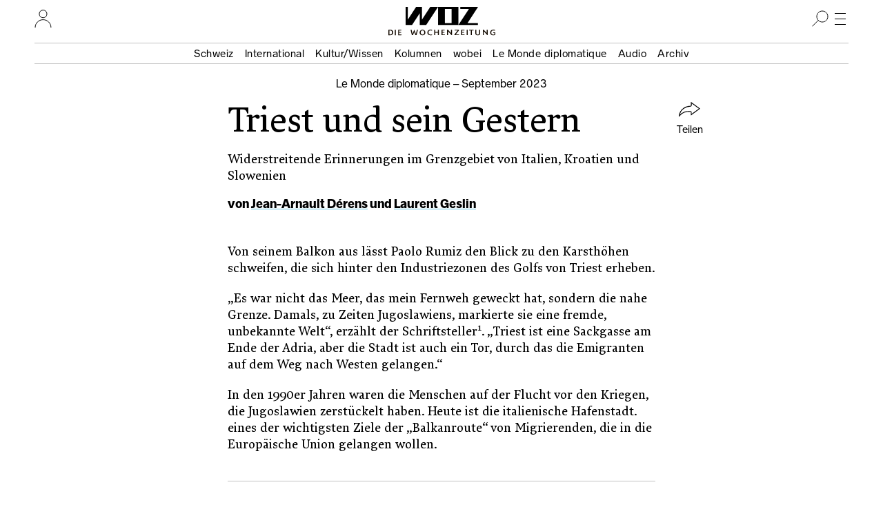

--- FILE ---
content_type: text/html; charset=UTF-8
request_url: https://www.woz.ch/lmd/23-09/triest-und-sein-gestern/!BA4R9ER2N92Z
body_size: 21177
content:
<!DOCTYPE html>
<html lang="de" dir="ltr">
  <head>
    <meta http-equiv="Content-Type" content="text/html; charset=utf-8" />
    <link rel="apple-touch-icon" sizes="57x57"   href="/libraries/drei/assets/icons/favicon/apple-touch-icon-57x57.png?0">
    <link rel="apple-touch-icon" sizes="60x60"   href="/libraries/drei/assets/icons/favicon/apple-touch-icon-60x60.png?0">
    <link rel="apple-touch-icon" sizes="72x72"   href="/libraries/drei/assets/icons/favicon/apple-touch-icon-72x72.png?0">
    <link rel="apple-touch-icon" sizes="76x76"   href="/libraries/drei/assets/icons/favicon/apple-touch-icon-76x76.png?0">
    <link rel="apple-touch-icon" sizes="114x114" href="/libraries/drei/assets/icons/favicon/apple-touch-icon-114x114.png?0">
    <link rel="apple-touch-icon" sizes="120x120" href="/libraries/drei/assets/icons/favicon/apple-touch-icon-120x120.png?0">
    <link rel="apple-touch-icon" sizes="144x144" href="/libraries/drei/assets/icons/favicon/apple-touch-icon-144x144.png?0">
    <link rel="apple-touch-icon" sizes="152x152" href="/libraries/drei/assets/icons/favicon/apple-touch-icon-152x152.png?0">
    <link rel="apple-touch-icon" sizes="180x180" href="/libraries/drei/assets/icons/favicon/apple-touch-icon-180x180.png?0">
    <link rel="icon" sizes="any 196x196" type="image/svg+xml" href="/libraries/drei/assets/icons/favicon/favicon.svg?0">
    <link rel="alternate icon" sizes="16x16 32x32 48x48" type="image/x-icon" href="/libraries/drei/assets/icons/favicon/favicon.ico?0">
    <link rel="icon" sizes="16x16"   type="image/png" href="/libraries/drei/assets/icons/favicon/favicon-16x16.png?0">
    <link rel="icon" sizes="32x32"   type="image/png" href="/libraries/drei/assets/icons/favicon/favicon-32x32.png?0">
    <link rel="icon" sizes="96x96"   type="image/png" href="/libraries/drei/assets/icons/favicon/favicon-96x96.png?0">
    <link rel="icon" sizes="160x160" type="image/png" href="/libraries/drei/assets/icons/favicon/favicon-160x160.png?0">
        <link rel="icon" sizes="196x196" type="image/svg+xml" href="/libraries/drei/assets/icons/favicon/favicon.svg?0">
    <link rel="icon" sizes="196x196" type="image/png" href="/libraries/drei/assets/icons/favicon/favicon-196x196.png?0">
    <meta name="msapplication-TileColor" content="#ffe700">
    <meta name="msapplication-TileImage" content="/libraries/drei/assets/icons/favicon/mstile-144x144.png?0">
    <meta name="msapplication-config"    content="/libraries/drei/assets/browserconfig.xml?0">
    <meta http-equiv="X-UA-Compatible"   content="IE=edge">
    <meta name="MobileOptimized"         content="width" />
    <meta name="HandheldFriendly"        content="true" />
    <meta name="viewport"                content="width=device-width, initial-scale=1.0">
    <meta name="apple-itunes-app"        content="app-id=1057920318" />
    <link rel="manifest" href="/libraries/drei/assets/manifest.json?0" />
    <meta property="article:publisher" content="https://www.facebook.com/DieWochenzeitung" />
<meta property="twitter:site" content="@Wochenzeitung" />
<link rel="dns-prefetch" href="https://analytics.wozhost.ch/" />
<link rel="canonical" href="https://www.woz.ch/lmd/23-09/triest-und-sein-gestern/!BA4R9ER2N92Z" />
<link rel="shortlink" href="https://www.woz.ch/!BA4R9ER2N92Z" />
<meta property="og:title" content="Triest und sein Gestern" />
<meta name="twitter:title" content="Triest und sein Gestern" />
<meta property="og:url" content="https://www.woz.ch/!BA4R9ER2N92Z" />
<meta name="twitter:url" content="https://www.woz.ch/!BA4R9ER2N92Z" />
<meta property="og:type" content="article" />
<meta name="twitter:card" content="summary" />
<meta name="description" content="Widerstreitende Erinnerungen im Grenzgebiet von Italien, Kroatien und Slowenien" />
<meta property="og:description" content="Widerstreitende Erinnerungen im Grenzgebiet von Italien, Kroatien und Slowenien" />
<meta name="twitter:description" content="Widerstreitende Erinnerungen im Grenzgebiet von Italien, Kroatien und Slowenien" />
<meta property="article:published_time" content="2023-09-05T20:10:41+02:00" />
<meta property="article:modified_time" content="2023-12-06T22:33:31+01:00" />

    <title>Triest und sein Gestern | WOZ Die Wochenzeitung</title>
    <link rel="stylesheet" media="all" href="https://www.woz.ch/files/css/css_ftcLIpuym6Csn-EkfiObkPEcGhJTEeBGb4ouS36cdgE.css?delta=0&amp;language=de&amp;theme=drei&amp;include=eJxVykEKgDAMRNELqT2SxHaUgdiUNEKP70JduHt8fjZHKn410YWBc1b2mIqDSTyYFWu2Gqhv3GygP0RhmFP0fzQ58Mqxc3xmjRsDOSnv" />
<link rel="stylesheet" media="all" href="https://www.woz.ch/files/css/css_fxWWB3dL9L7ZpEwE2Ic8Vk0nUU9DQxFF1Jvzvbv5PnM.css?delta=1&amp;language=de&amp;theme=drei&amp;include=eJxVykEKgDAMRNELqT2SxHaUgdiUNEKP70JduHt8fjZHKn410YWBc1b2mIqDSTyYFWu2Gqhv3GygP0RhmFP0fzQ58Mqxc3xmjRsDOSnv" />
<link rel="stylesheet" media="print" href="https://www.woz.ch/files/css/css_bT-X_56WA2Gj4r3_TIHCU3dLqY4F9sygK7dsF4vJe0c.css?delta=2&amp;language=de&amp;theme=drei&amp;include=eJxVykEKgDAMRNELqT2SxHaUgdiUNEKP70JduHt8fjZHKn410YWBc1b2mIqDSTyYFWu2Gqhv3GygP0RhmFP0fzQ58Mqxc3xmjRsDOSnv" />

    
  </head>
  <body>
        <a href="#main-content" class="visually-hidden focusable">Direkt zum Inhalt</a>
    
      <div class="dialog-off-canvas-main-canvas" data-off-canvas-main-canvas>
    

<div class="layout-container">

  




<header class="page-header">
  <div class="page-header__menubar">
    <a href="/" class="page-header__front-link">
      <span data-visually-hidden>WOZ Die Wochenzeitung</span>
      <svg width="105" height="27" viewBox="0 0 105 27" fill="none">
<path d="M35.7043 0L23.6765 18.4481V0H15.1974L3.1695 18.4481V0H0V26.3313H9.34597L20.4799 9.23762V26.3313H29.8259L47.0279 0H35.7043ZM56.9156 2.9257H66.6409V23.3785H56.9156V2.9257ZM47.0279 26.3313H76.5015V0H47.0279V26.3313ZM79.2376 0V2.9257H91.7802L76.5015 26.3313H104.783V23.4056H89.7485L105 0H79.2376Z" fill="currentColor"/>
</svg>
      <img loading="lazy" alt="" height="9" width="155" class="page-header__tagline" data-transition-group="page-header" src="/libraries/drei/dist/web/icons/page-header/logo-sub.svg?0">
    </a>

    <hr class="page-header__ruler">

    

<section class="header-user-region__section">
  <h2 data-visually-hidden>Ihr Profil</h2>
  
<button class="toggle-button" type="button" aria-expanded="false" data-toggle-group="default" data-toggle-target-focus="" data-toggle-visibility="header-user-region__content" data-toggle-overlay="true">
  <span data-visibility-collapsed>
          <span data-visually-hidden>Nutzer:innenmenu öffnen</span>                  <svg width="25" height="26" viewBox="0 0 25 26" fill="none">
<path d="M1 26.0002C1 19.6981 6.12957 14.5898 12.458 14.5898C18.7864 14.5898 23.916 19.6981 23.916 26.0002" stroke="black" stroke-miterlimit="10"/>
<path d="M12.4597 11.7515C15.5314 11.7515 18.0216 9.27166 18.0216 6.21266C18.0216 3.15365 15.5314 0.673828 12.4597 0.673828C9.38787 0.673828 6.89771 3.15365 6.89771 6.21266C6.89771 9.27166 9.38787 11.7515 12.4597 11.7515Z" stroke="black" stroke-miterlimit="10"/>
</svg>

    
        </span>
  <span data-visibility-expanded hidden>
          <span data-visually-hidden>Nutzer:innenmenu schliessen</span>
      <svg width="24" height="24" fill="none" version="1.1" viewBox="0 0 24 24">
 <line x1="4.3" x2="20" y1="4.3" y2="20" stroke="#000" stroke-width="1"/>
 <line x1="4.3" x2="20" y1="20" y2="4.3" stroke="#000" stroke-width="1"/>
</svg>
      </span>
</button>

  <div hidden id="header-user-region__content" class="header-user-region__content">
                    

  <div class="header-user-login">

  <div class="header-user-login__form">
    <h3>Login</h3>
    <div id="block-userlogin" role="form">


      <form class="user-login-form" data-drupal-selector="user-login-form" action="/lmd/23-09/triest-und-sein-gestern/!BA4R9ER2N92Z?destination=/lmd/23-09/triest-und-sein-gestern/%21BA4R9ER2N92Z" method="post" id="user-login-form" accept-charset="UTF-8">
  <div class="control control--type-text js-form-item form-item form-type-textfield js-form-type-textfield form-item-name js-form-item-name">
      <label for="user-login-form--name" class="control__label js-form-required form-required">Profilname</label>
        <input autocorrect="none" autocapitalize="none" spellcheck="false" autocomplete="username" placeholder="Profilname oder E-Mail Adresse" data-drupal-selector="user-login-form-name" type="text" id="user-login-form--name" name="name" value="" size="15" maxlength="60" class="form-text required" required="required" />

        </div>
<div class="control control--type-text js-form-item form-item form-type-password js-form-type-password form-item-pass js-form-item-pass">
      <label for="user-login-form--pass" class="control__label js-form-required form-required">Passwort</label>
        <input autocomplete="current-password" placeholder="Passwort" data-drupal-selector="user-login-form-pass" type="password" id="user-login-form--pass" name="pass" size="15" maxlength="128" class="form-text required" required="required" />

        </div>
<input autocomplete="off" data-drupal-selector="form-pijvlw5u4urruxl9bq1v9ad80ndxtzdjr6h9afuswdq" type="hidden" name="form_build_id" value="form-PijvLw5U4URRUXl9Bq1v9aD80NDxTZdJR6h9aFuswdQ" />
<input data-drupal-selector="edit-user-login-form" type="hidden" name="form_id" value="user_login_form" />
<div data-drupal-selector="user-login-form-actions" class="form-actions js-form-wrapper form-wrapper" id="user-login-form--actions"><button data-drupal-selector="user-login-form-actions-submit" type="submit" id="user-login-form--actions--submit" name="op" value="Anmelden" class="button js-form-submit form-submit">Anmelden</button>
</div>

</form>
<ul><li><a href="/user/password" title="Anweisungen zum Zurücksetzen des Passwortes per E-Mail zusenden." class="request-password-link">Passwort zurücksetzen</a></li></ul>
  </div>
  </div>

  <div class="header-user-login__register">
    <h3>Bereits ein Abo?</h3>
    <a href="/user/abo-login">Profil einrichten</a>
    <a href="/app">App installieren</a>
  </div>

  <div class="header-user-login__subscribe">
    <h3>Neu hier?</h3>
    <a href="/abo/bestellen">Abo bestellen</a>
  </div>

</div>

    
        </div>

</section>

    <section class="header-search-region__section">
  <h2 data-visually-hidden>Suche</h2>

  
<button class="toggle-button" type="button" aria-expanded="false" data-toggle-group="default" data-toggle-target-focus="input[type=&#039;search&#039;]" data-toggle-visibility="header-search-region__content" data-toggle-overlay="true">
  <span data-visibility-collapsed>
          <span data-visually-hidden>Suche öffnen</span>
      <svg width="24" height="24" viewBox="0 0 24 24" fill="none">
<path d="M15 17C19.4183 17 23 13.4183 23 9C23 4.58172 19.4183 1 15 1C10.5817 1 7 4.58172 7 9C7 13.4183 10.5817 17 15 17Z" stroke="black" stroke-miterlimit="10"/>
<line x1="9.35355" y1="14.3536" x2="0.353553" y2="23.3536" stroke="black"/>
</svg>
      </span>
  <span data-visibility-expanded hidden>
          <span data-visually-hidden>Suche schliessen</span>
      <svg width="24" height="24" fill="none" version="1.1" viewBox="0 0 24 24">
 <line x1="4.3" x2="20" y1="4.3" y2="20" stroke="#000" stroke-width="1"/>
 <line x1="4.3" x2="20" y1="20" y2="4.3" stroke="#000" stroke-width="1"/>
</svg>
      </span>
</button>

  <div hidden id="header-search-region__content" class="header-search-region__content">
                    <div class="header-search-form">
  <form method="GET" action="/archiv">
    <label data-visually-hidden for="header-search-form--edit-keys">Suchbegriff</label>
    <input autocorrect="none" autocapitalize="none" spellcheck="false" placeholder="Suchbegriff" type="search" id="header-search-form--edit-keys" name="keys" value="" size="15" maxlength="60" class="form-text required" required="required" aria-required="true">
    <button type="submit" id="header-search-form--edit-submit"><img alt="Suchen" width="24" height="24" loading="lazy" src="/libraries/drei/dist/web/icons/page-header/search.svg"></button>
  </form>
</div>
    
        </div>
</section>

    <section class="header-nav-main-region__section">
  <h2 data-visually-hidden>Hauptmenü</h2>

  
<button class="toggle-button" type="button" aria-expanded="false" data-toggle-group="default" data-toggle-target-focus="" data-toggle-visibility="header-nav-main-region__content" data-toggle-overlay="true">
  <span data-visibility-collapsed>
          <span data-visually-hidden>Hauptmenü öffnen</span>
      <svg width="24" height="24" fill="none" version="1.1" viewBox="0 0 24 24">
 <g stroke="#000">
  <line x1="4" x2="20" y1="4.5" y2="4.5"/>
  <line x1="4" x2="20" y1="12.5" y2="12.5"/>
  <line x1="4" x2="20" y1="20.5" y2="20.5"/>
 </g>
</svg>
      </span>
  <span data-visibility-expanded hidden>
          <span data-visually-hidden>Hauptmenü schliessen</span>
      <svg width="24" height="24" fill="none" version="1.1" viewBox="0 0 24 24">
 <line x1="4.3" x2="20" y1="4.3" y2="20" stroke="#000" stroke-width="1"/>
 <line x1="4.3" x2="20" y1="20" y2="4.3" stroke="#000" stroke-width="1"/>
</svg>
      </span>
</button>

  <div hidden id="header-nav-main-region__content" class="header-nav-main-region__content">
                    

<nav class="header-nav-main">
  <div class="header-nav-main__editorial-content">
    <h3 data-visually-hidden>Inhalt</h3>
        

<div class="header-current-cell">
  <a href="/2604">
    <figure class="header-current-cell__packshot--overlay-wobei">
        <img loading="lazy" src="/files/styles/320w/public/cover/2026/woz_26_04_packshot_hires.jpg?itok=QkIw-7Uz" width="320" height="477" alt="" />


        <img loading="lazy" src="/files/styles/320w/public/cover/2026/wobei_nr1_2026_packshot_hires.jpg?itok=a8Oeth_j" width="320" height="427" alt="" />


    </figure>
    <strong data-full-inline>Aktuelle Ausgabe</strong>
    <span data-full-inline><time datetime="2026-01-22T12:00:00Z">22. Januar 2026</time>
</span>
  </a>
</div>


  
        

              <ul>
              <li>
                <a href="/t/schweiz" data-drupal-link-system-path="taxonomy/term/104">Schweiz</a></li>
          <li>
                <a href="/t/international" data-drupal-link-system-path="taxonomy/term/105">International</a></li>
          <li>
                <a href="/t/kultur-wissen" data-drupal-link-system-path="taxonomy/term/106">Kultur/Wissen</a></li>
          <li>
                <a href="/kolumnen" data-drupal-link-system-path="kolumnen">Kolumnen</a></li>
          <li>
                <a href="/wobei/index" data-drupal-link-system-path="wobei/index">wobei</a></li>
          <li>
                <a href="/lmd" data-drupal-link-system-path="lmd">Le Monde diplomatique</a></li>
          <li>
                <a href="/audio" data-drupal-link-system-path="node/91209">Audio</a></li>
          <li>
                <a href="/archiv" data-drupal-link-system-path="archiv">Archiv</a></li>
        </ul>
  




    </div>

  <div class="header-nav-main__info">
    <h3 data-visually-hidden>Infos und Dienstleistungen</h3>
        

              <ul>
              <li>
                <a href="/info/woz" data-drupal-link-system-path="node/16385">Über uns</a></li>
          <li>
                <a href="/veranstaltungen" data-drupal-link-system-path="veranstaltungen">Veranstaltungen</a></li>
          <li>
                <a href="/unterwegs" data-drupal-link-system-path="unterwegs">WOZunterwegs</a></li>
          <li>
                <a href="/inserate" data-drupal-link-system-path="node/16393">Inserieren</a></li>
          <li>
                <a href="/abo/bestellen" data-drupal-link-system-path="store/2">Abonnieren</a></li>
          <li>
                <a href="/abo/service" data-drupal-link-system-path="abo/service">Aboservice</a></li>
          <li>
                <a href="/markt" data-drupal-link-system-path="markt">WOZ Markt</a></li>
          <li>
                <a href="/shop" data-drupal-link-system-path="store/1">Shop</a></li>
          <li>
                <a href="https://www.prowoz.ch/" target="_blank">ProWOZ</a></li>
          <li>
                <a href="/info/kontakt" data-drupal-link-system-path="info/kontakt">Kontakt</a></li>
        </ul>
  



    </div>

  <div class="header-nav-main__varia">
    <div class="header-nav-main__subscribe">
      <ul>
        <li>
          <a href="/abo/bestellen">Die WOZ abonnieren</a>
        </li>
      </ul>
    </div>

    <div class="header-nav-main__app">
      <ul>
        <li>
          <a href="/app"><svg width="50" height="50" version="1.1" viewBox="0 0 50 50">
 <rect width="50" height="50" rx="8" ry="8" fill="#ffe700"/>
 <path d="m35.4534 17-8.90496 13.7254v-13.7254h-6.28971l-8.905 13.7254v-13.7254h-2.35375v19.6097h6.94356l8.25109-12.7273v12.7273h6.94356l12.7234-19.6097z" fill="#fff"/>
 <path d="m33.4534 14-8.90496 13.7254v-13.7254h-6.28971l-8.905 13.7254v-13.7254h-2.35375v19.6097h6.94356l8.25109-12.7273v12.7273h6.94356l12.7234-19.6097z"/>
</svg><span>Die WOZ in der App lesen</span></a>
        </li>
      </ul>
    </div>

    <div class="header-nav-main__social">
      <h3 data-visually-hidden>Soziale Medien</h3>
      <ul>
        <li>
          <a rel="nofollow noreferrer" href="https://troet.cafe/@woz" title="WOZ im Fediverse">
            <span data-visually-hidden>Fediverse</span>
            <svg width="25" height="25" viewbox="0 0 25 25"><use xlink:href="#mastodon"/></svg>
          </a>
        </li>
        <li>
          <a rel="nofollow noreferrer" href="https://www.facebook.com/DieWochenzeitung" title="WOZ bei Facebook">
            <span data-visually-hidden>Facebook</span>
            <svg width="25" height="25" viewbox="0 0 25 25"><use xlink:href="#facebook"/></svg>
          </a>
        </li>
        <li>
          <a rel="nofollow noreferrer" href="https://bsky.app/profile/woz.ch" title="WOZ bei Bluesky">
            <span data-visually-hidden>Bluesky</span>
            <svg width="25" height="25" viewbox="0 0 25 25"><use xlink:href="#bluesky"/></svg>
          </a>
        </li>
        <li>
          <a rel="nofollow noreferrer" href="https://www.instagram.com/woz_die_wochenzeitung/" title="WOZ bei Instagram">
            <span data-visually-hidden>Instagram</span>
            <svg width="25" height="25" viewbox="0 0 25 25"><use xlink:href="#instagram"/></svg>
          </a>
        </li>
      </ul>
    </div>
  </div>
</nav>

    
        </div>
</section>

    <div class="page-header__topics" data-transition-group="page-header">
    <section class="nav-topic" role="navigation" aria-labelledby="site-header__nav-topic__label">
  <h2 id="site-header__nav-topic__label" data-visually-hidden>Themen Menu</h2>
                  


              <ul>
              <li>
                <a href="/t/schweiz" data-drupal-link-system-path="taxonomy/term/104">Schweiz</a></li>
          <li>
                <a href="/t/international" data-drupal-link-system-path="taxonomy/term/105">International</a></li>
          <li>
                <a href="/t/kultur-wissen" data-drupal-link-system-path="taxonomy/term/106">Kultur/Wissen</a></li>
          <li>
                <a href="/kolumnen" data-drupal-link-system-path="kolumnen">Kolumnen</a></li>
          <li>
                <a href="/wobei/index" data-drupal-link-system-path="wobei/index">wobei</a></li>
          <li>
                <a href="/lmd" data-drupal-link-system-path="lmd">Le Monde diplomatique</a></li>
          <li>
                <a href="/audio" data-drupal-link-system-path="node/91209">Audio</a></li>
          <li>
                <a href="/archiv" data-drupal-link-system-path="archiv">Archiv</a></li>
        </ul>
  





    
      </section>
    </div>
  </div>

    <div class="page-header__share" id="sharing-widget-container"></div>
</header>
<div class="page-header-spacer"></div>

  

  <main role="main">
    <a id="main-content" tabindex="-1"></a>          
<div data-drupal-messages-fallback class="hidden"></div>






<article class="article-copytext article-content article--full article--brand-lmd article--type-regular" data-lift-set-container>
  
    <header class="article-header article-header--type-regular article-header--brand-lmd">      <h1 class="article-header__title article-header__style-title">Triest und sein Gestern</h1>
  <p class="article-header__date">        

<a class="article-header-date" href="/lmd/23-09">    Le Monde diplomatique – <time datetime="2023-09-07T12:00:00Z">September 2023</time>

  </a>      </p>

      <p class="article-header__subhead">Widerstreitende Erinnerungen im Grenzgebiet von Italien, Kroatien und Slowenien</p>
  
      <p class="article-header__byline">        von <a href="/p/jean-arnault-derens" rel="author" hreflang="de">Jean-Arnault Dérens</a> und <a href="/p/laurent-geslin" rel="author" hreflang="de">Laurent Geslin</a>
      </p>
  
  
    
  <section class="article-header__share" aria-hidden="true">
            
<button class="button button--with-icon sharing-widget__share-button" type="button" hidden>
  <svg width="32" height="22" fill="none" version="1.1" viewBox="0 0 32 22" aria-hidden="true">
 <path d="m18 0.93 12 8.8-12 8.8v-3.4c0-0.39-0.11-0.77-0.37-1-0.26-0.26-0.58-0.4-1-0.4-6.5 0.13-11 0.55-16 6.5 1.2-10 9.9-14 16-14 0.43 0 0.79-0.11 1.1-0.4 0.29-0.29 0.34-0.69 0.34-1.1z" stroke="currentColor"/>
</svg>
  Teilen
</button>
        </section>
</header>

  
      




<p>Von seinem Balkon aus lässt Paolo Rumiz den Blick zu den Karsthöhen schweifen, die sich hinter den Industriezonen des Golfs von Triest erheben.</p>

<p>„Es war nicht das Meer, das mein Fernweh geweckt hat, sondern die nahe Grenze. Damals, zu Zeiten Jugoslawiens, markierte sie eine fremde, unbekannte Welt“, erzählt der Schriftsteller<sup>1</sup>. „Triest ist eine Sackgasse am Ende der Adria, aber die Stadt ist auch ein Tor, durch das die Emigranten auf dem Weg nach Westen gelangen.“</p>

<p>In den 1990er Jahren waren die Menschen auf der Flucht vor den Kriegen, die Jugoslawien zerstückelt haben. Heute ist die italienische Hafenstadt. eines der wichtigsten Ziele der „Balkanroute“ von Migrierenden, die in die Europäische Union gelangen wollen.</p>



<section class="content-fragment-map content-fragment-map--text">
  <h2>
        Historische Entwicklung von Triest
    </h2>

      <figure class="figure-size--text">
      <picture>
                  <source srcset="/files/styles/640w/public/text/2023/lmd_sept23_karte_triest.jpg?itok=uh03gSNt 640w, /files/styles/1280w/public/text/2023/lmd_sept23_karte_triest.jpg?itok=Mz1pAbGm 1280w" media="(min-width: 481px)" type="image/jpeg" sizes="(min-width: 40rem) 40rem, 100vw" width="640" height="213">
                  <img loading="eager" width="960" height="320" src="https://www.woz.ch/files/styles/960w/public/text/2023/lmd_sept23_karte_triest.jpg?itok=gOh3rG9O" alt="4 Karten: Historische Entwicklung von Triest">
  </picture>

<figcaption>
          <span class="figcaption__caption">(<a href="/files/text/2023/lmd_sept23_karte_triest.jpg">grosse Ansicht der Karten</a>)</span>
          </figcaption></figure>

  </section>



<p>„Wir sind es gewohnt, Menschen aufzunehmen“, versichert Gianfranco Schiavone, Präsident des 1993 gegründeten Hilfswerks Consorzio Italiano di Solidarietà (ICS), das Geflüchtete unterstützt. Ihre Zahl hat sich in den letzten Monaten verdoppelt: „2022 waren es 15 000, vor allem aus Afghanistan. Solche Situationen haben wir schon bewältigt, aber jetzt hat die Regierung von Giorgia Meloni einen Migrations-Notstand ausgerufen – und zugleich die Plätze in den Aufnahmezentren reduziert. Dieser Notstand ist selbst gemacht.“</p>

<p>Im Park der Piazza Libertà gegenüber dem Bahnhof stehen jeden Abend Freiwillige bereit, um die Neuankömmlinge in Empfang zu nehmen. „Heutzutage kommt man schnell über den Balkan, wenn man die 10 000 Dollar bezahlt, die die Schlepper für die Route zwischen der Türkei und Italien verlangen“, sagt Davide Pittoni, der ein Aufnahmezentrum des ICS leitet.</p>

<p>In Triest ist die Grenze immer präsent. Die Straßen in die Karst-Hochebene über der Stadt führen zu den Grenzübergängen von Pesek oder Fernetti/Fernetiči nach Slowenien. Slowenien ist seit 2004 EU-Mitglied und wurde 2007 in den Schengenraum aufgenommen. Seitdem sind die Grenzen offen – aber nicht für alle.</p>

<p>In Pesek hat die italienische Polizei lange Zeit Migranten nach Slowenien zurückgedrängt; sie berief sich dabei auf ein 1996 vereinbartes Rücknahmeabkommen mit Ljubljana. Diese Praxis steht jedoch im Widerspruch zum EU-Asylrecht. Das wurde dem italienischen Staat von seiner eigenen Justiz bescheinigt, die 2021 die Pushbacks mit der Begründung stoppte, diese hätten weitere Rückweisungen bis nach Bosnien-Herzegowina zur Folge. Die Regierung in Rom hat seitdem die Pushbacks „trotz ihrer markigen Sprüche“ eingestellt, freut sich Schiavone, auch weil Slowenien das nicht mehr wolle.</p>

<p>Am Grenzübergang Pesek blicken wir auf leere Parkplätze und verlassene Gebäude. Ganz in der Nähe liegt eine sehr umstrittene Gedenkstätte, die Foiba (Karsthöhle) von Basovizza. Hier hatte am 10. Februar 2019, bei der offiziellen Feier zum „Giorno del Ricordo“ (Tag der Erinnerung), Antonio Tajani, der damalige Präsident des Europaparlaments, einen skandalösen Auftritt.</p>

<p>„Es lebe das italienische Istrien, es lebe das italienische Dalmatien!“, rief der Mann von Berlusconis Forza Italia und löste damit eine Welle der Empörung in Slowenien und Kroatien aus.<sup>2</sup> Heute dient Tajani als Außenminister der Ministerpräsidentin Giorgia Meloni von der faschistischen Partei Fratelli d’Italia und plädiert für eine Partnerschaft mit Ljubljana und Zagreb – zum besseren Schutz der EU-Außengrenzen.</p>

<h4>Gedenken an die Opfer jugoslawischer Partisanen</h4>

<p>Der „Giorno del Ricordo“ wird seit 2004 begangen, zum Gedenken an die Opfer jugoslawischer Partisanen, die italienische Faschisten oder solche, die sie dafür hielten, in die Tiefe der Karsthöhlen (Foibe) gestürzt haben. Zugleich gedenkt man der Italienerinnen und Italiener, die nach 1945 aus Jugoslawien vertrieben wurden. Das geht auf einen einstimmig verabschiedeten Gesetzentwurf zurück, den die Demokratische Partei (PD), also die italienischen Postkommunisten, eingebracht hatte.</p>

<p>„Die Idee war, die Erinnerung nicht den Rechten zu überlassen“, erklärt Dusan Kalc von der nationalen Vereinigung der italienischen Partisanen (ANPI) in der Provinz Triest, „deshalb erwähnt das Gesetz ausdrücklich alle Gewaltopfer an der Ostgrenze; doch man spricht nur von den italienischen.“</p>

<p>Die Massaker in den Foibe werden inzwischen landesweit heftig diskutiert. In den letzten Jahren wurden Straßen oder Plätze in über 100 italienischen Städten nach Norma Cossetto benannt. Die junge Frau aus dem Dorf Visinada/Vižinada (heute Kroatien) wurde im Herbst 1943 vergewaltigt und in eine Karsthöhle geworfen. Solche Gräueltaten geschahen in ganz Istrien nach der italienischen Kapitulation, wobei die Rache für die jahrzehntelange Unterdrückung der slawischen Bevölkerung nicht nur Leute traf, die das faschistische Regime unterstützt hatten. Das Schicksal Cossettos wurde für den italienischen Staatssender RAI verfilmt; im Piemont steht es auf dem Lehrplan der Schulen.</p>

<p>Für die italienische Rechte ist die Ostgrenze seit langem ein Riesenthema. Im Ersten Weltkrieg schloss sich Italien der Entente an, um sich die Provinzen Trient, Gorizia und Triest zu holen – und dazu Istrien und die dalmatische Küste samt den vorgelagerten Inseln. Die lange von Venedig beherrschten Gebiete gehörten seit 1815 zur Habsburger Monarchie. Von Juni 1915 bis September 1917 war das Tal des Isonzo/Soča Schauplatz von zwölf Schlachten – das italienische Verdun.</p>

<p>Im Vertrag von St. Germain wurde Italien zwar die Stadt Triest und Istrien zugesprochen, nicht aber das ebenfalls beanspruchte Dalmatien, das die Siegermächte größtenteils dem 1918 geschaffenen Königreich der Serben, Slowenen und Kroaten zuschlugen. Die Enttäuschung der Veteranen und die Legende vom „gestohlenen Sieg“ nutzte später ein ehemaliger Sozialist, der im Krieg ins nationalistische Lager gewechselt war: Benito Mussolini.</p>

<p>„Wir sind eine <em>Krajina</em>, eine der blutigen Grenzregionen Europas“, sagt der Historiker Raoul Pupo, früher Vorsitzender der Democrazia Cristiana von Triest. Als Kenner der regionalen Geschichte hält er fest, dass in der Diskussion um die Foibe viele falsche Informationen umlaufen: „Es lassen sich keine genauen Opferzahlen ermitteln. Man weiß, dass am Ende des Zweiten Weltkriegs mehrere tausend Personen exekutiert wurden: faschistische Beamte, Polizisten, Mitglieder des Justizapparats. Manche wurden erschossen oder starben in Gefangenenlagern, aber wir sind weit entfernt von einem ‚Genozid‘, von dem manche sprechen.“ Niemand weiß, wie viele Leichen in der Foiba von Basovizza liegen: Die Höhle wurde nie geräumt und stattdessen mit einem Betondeckel verschlossen.</p>

<p>Nach 1945 erhob auch Jugoslawien Ansprüche auf Triest, so dass es schließlich zu einer Sonderregelung kam. Der Pariser Friedensvertrag von 1947 sah eine provisorische UN-Verwaltung für das sogenannte „Freie Territorium Triest“ vor, das 1954 mit dem Londoner Abkommen zwischen Italien (Zone A) und der Sozialistischen Förderativen Volksrepublik Jugoslawien (Zone B) aufgeteilt wurde <em>(siehe Karte).</em> Diese Demarkationslinie wurde 1975 im Vertrag von Osimo als internationale Grenze anerkannt.</p>

<p>„In unserer Region war jeder Opfer und Henker zugleich“, sagt Pupo. Für ihn sind die ethnischen Vertreibungen weit folgenreicher als die Foibe-Massaker. Auch Pupos Ehefrau ist mit ihrer Familie aus Istrien nach Italien geflohen.</p>

<h4>Rote Dörfer, weiße Dörfer</h4>

<p>Damals haben 200 000 bis 300 000 Italienerinnen und Italiener Jugoslawien verlassen, ein Großteil nach der Aufteilung von 1954. „Viele Exilierte blieben in der Region Friaul-Julisch Venetien. Manche stiegen in die Oberschicht auf, und alle wählten Mitte- oder Rechts-Parteien, weil sie gegen den Kommunismus waren.“</p>

<p>Mit der Zeit wurde die italienisch-slowenische Grenze durchlässiger. Aus Italien fuhr man wegen der billigen Zigaretten und alkoholischen Getränke oder zum Tanken hinüber, aus Jugoslawien, um westliche Konsumgüter wie Jeans zu kaufen, wovon die lokale Wirtschaft von Triest profitierte.</p>

<p>Die Senatorin Tatjana Rojc sitzt seit 2022 für die slowenische Minderheit im italienischen Parlament. Damit repräsentiert sie etwa 100 000 Menschen – genaue Zahlen gibt es nicht, weil die Minderheit einen Zensus nach ethnischen Kriterien ablehnt. „Das hätte keinen Sinn“, meint Rojc, „denn die Nachwirkungen des Faschismus sind immer noch zu spüren. Viele Familiennamen wurden zwangsitalianisiert.“ Die Minderheit wurde lange brutal unterdrückt, weil man sie kommunistischer Sympathien verdächtigte.</p>

<p>„Die Provinzen Triest und Gorizia haben unsere kulturellen und sprachlichen Rechte anerkannt, aber Udine nicht“, berichtet die Senatorin. Dafür stand das Friaul unter spezieller Aufsicht der Geheimorganisation Gladio. Diese vom italienischen Geheimdienst und der CIA geschaffene Truppe sollte im Fall einer „kommunistischen Machtergreifung“ aktiviert werden. Gladio soll in den 1970er Jahren eine „Strategie der Spannung“ betrieben haben, wobei ihr angeblich alle Mittel recht waren, bis hin zum Mord,</p>

<p>Tatjana Rojc wurde auf der Liste der PD in den Senat gewählt. Sie stammt aus einer Familie „weißer“, das heißt katholischer Slowenen, die sich über Kirche und christdemokratische Partei leichter in die italienische Gesellschaft integrieren konnten. Die meisten Slowenischstämmigen sind jedoch nach wie vor kulturelle „Rote“.</p>

<p>Auf der Hochebene oberhalb von Triest liegt Trebiciano/Trebče, die Hochburg der Slowenischstämmigen. Im Dorfzentrum erinnert eine Steinstele mit rotem Stern an die 104 Kriegstoten, viele von ihnen jugoslawische Partisaninnen und Partisanen. „Wir waren die Ersten, die ihnen schon 1947 ein Denkmal errichtet haben“, sagt Mauro Kralj stolz, der Rojc und die PD gewählt hat.</p>

<p>Bei den Feierlichkeiten zur Befreiung Italiens am 25. April,<sup>4</sup> sechs Monate nach Melonis Amtsantritt, war die Atmosphäre gespannt. Senatspräsident Ignazio La Russa, der in seiner Karriere diversen rechtsextremen Parteien von der faschistischen MSI (Movimento Sociale Italiano) bis zu Melonis Fratelli d’Italia angehört hat, provozierte mit der Aussage, der Antifaschismus stehe nicht in der Verfassung,<sup>5</sup> was wörtlich genommen zwar stimmt, aber trotzdem eine infame Behauptung ist.</p>

<p>In Triest wurde ein großes Polizeiaufgebot bereitgestellt, um die Zeremonie gegenüber einer anarchistischen Demo abzuschirmen. „Die Rechte will jeden Bezug zum Antifaschismus ausradieren, um die Erinnerungen zu befrieden“, klagt Dusan Kalc vom linken Veteranenverband Anpi, den wir in Begleitung des lokalen Anpi-Vorsitzenden Fabio Vallone treffen. „Die Befriedung hat ja schon mit dem Amnestiegesetz für faschistische Verbrechen begonnen, dem der KP-Parteichef Togliatti 1948 zugestimmt hat“, sagt Kalc. Auch Vallone meint, es sei ein Fehler der Linken gewesen, von gemeinsamen Erinnerungen zu sprechen.</p>

<p>Dusan Kalc verweist darauf, dass es in Italien keine Nürnberger Prozesse und keine Entfaschifizierung gegeben hat: „Im Gegenteil, nach dem Krieg haben die herrschenden Parteien ehemalige Faschisten kooptiert, um der Kommunistischen Partei Paroli zu bieten.“ Auf slowenischer Seite wurde ebenfalls lange geschwiegen.</p>

<p>2021 brach die Ethnologin Katja Hrobat-Virloget das Tabu und schrieb das erste Buch zum italienischen „Exodus“ nach dem Zweiten Weltkrieg.<sup>6</sup> Sie berichtet, dass die meisten Slowenen die Italiener, die Jugoslawien nach dem Krieg verließen, als Faschisten oder als von Italien gesandte Beamte ansahen: „Damit war der Fall für sie erledigt.“ Aber dieselben Leute galten bei ihrer Ankunft in Italien ebenfalls als Faschisten: „In manchen ‚roten‘ Dörfern ließ man sie nicht aus dem Zug steigen.“</p>

<p>Unter den Geflüchteten waren aber auch Kroaten und Slowenen, erzählt Hrobat-Virloget. „Und viele Menschen gemischter, unklarer Herkunft, die von einem besseren Leben im Westen träumten.“ Deren Ausreise haben die jugoslawischen Behörden mal erlaubt, mal verweigert. „Familien wurden auseinandergerissen, eine bleierne Decke senkte sich über die Zurückgebliebenen. Als die ersten Zeitzeugen bereit waren, ihre Geschichte zu erzählen, endeten die Gespräche oft in Tränen.“</p>

<p>Stefano Lusa stammt aus einer der letzten italienischen Familien in Slowenien. Der Journalist ist Programmleiter bei Radio Capodistria – der italienische Name von Koper, der wichtigsten Hafenstadt des Landes. „Wir haben auch italienischsprachiges Fernsehen; für ein Publikum von kaum 2000 Menschen vielleicht ungewöhnlich, aber der Sender war zu jugoslawischen Zeiten ein Propagandainstrument.“</p>

<p>Der Sender erreichte den gesamten Norden Italiens, und das in Farbe, noch vor der RAI. „Zudem brachte er recht gewagte Filme“, sagt Lusa grinsend, „deshalb war er ziemlich populär.“ Heute soll die Existenz dieser Medien demonstrieren, dass Slowenien die Rechte der italienischen Minderheit respektiert.“</p>

<p>Seit der Unabhängigkeit 1991 sind die „Verbrechen der Kommunisten und Partisanen“ ein Lieblingsthema der slowenischen Rechten. Als der ultrarechte Ministerpräsident Janez Janša im April 2022 abgewählt wurde, unterzeichnete er auf den letzten Drücker noch ein Dekret, das den 17. Mai als Gedenktag an die „kommunistischen Verbrechen“ einführen sollte. Die neue Mitte-Links-Regierung von Robert Golob hob das Dekret wieder auf – worauf sich die Rechten empörten.</p>

<p>Damit ist der Streit um die Erinnerung erneut aufgeflammt. „Die Diskussionen drehen sich vor allem um die Rolle der ‚Domobranci‘, der slowenischen Nazikollaborateure; dagegen wird das Schicksal der Italiener fast nie thematisiert“, erläutert die Historikerin Nevenka Troha. Sie war eine der Ersten, die über dieses Thema forschte. Bis zur Auflösung Jugoslawiens waren die Archive verschlossen. Bei der „italienischen Frage“ gab es laut Troja ein stillschweigendes Übereinkommen zwischen der Linken, die das kulturelle Erbe Jugoslawiens pflege, und der Rechten, die frühere Kollaborateure im Namen des slowenischen Patriotismus reinwaschen wolle.</p>

<p>In Kroatien ist es ähnlich. Im äußersten Nordwesten Istriens liegt auf einer Bergkuppe das Städtchen Buje. Die Halbinsel, die für ihre alten Städte und Gastronomie bekannt ist, zieht viele Touristen an. Doch um diesen Ort, dessen alte Häuser teilweise verfallen, machen sie offenbar einen Bogen. „Nach dem Zweiten Weltkrieg ist die Hälfte der Einwohner ausgewandert, ihre Eigentumstitel sind oft gar nicht mehr im Kataster verzeichnet“, sagt Corrado Dussich, der italienische Vizebürgermeister. „Die Leute hier waren Bauern, weder besonders faschistisch noch besonders kommunistisch. Viele wurden aus ihren Häusern vertrieben, andere getötet. Ein Kaffeehausbesitzer wurde von den Partisanen entführt, weil seine Tochter mit einem italienischen Soldaten durchgebrannt war. Kein Mensch hat ihn je wiedergesehen. Später kamen Arbeiterfamilien aus ganz Jugoslawien, die wohnten in den Vierteln, die um die Fabriken herum entstanden.“</p>

<p>Das Denkmal für die Partisanen steht bis heute auf dem Dorfplatz. Die Statuen des alten Jugoslawien wurden in Kroatien oft niedergerissen, aber in Istrien, wo auch noch viele Straßen und Plätze nach Tito benannt sind, blieben die meisten erhalten. „Keiner wagt, diese Denkmäler zu beseitigen, aus Angst, alte Wunden aufzureißen“, meint die Dichterin Loredana Boljun, die in den 1990er Jahren auch Vizepräsidentin der Region Istrien war. Da es über die Darstellung der Vergangenheit keinen Konsens gebe, sei die Erinnerung an die Partisanen „unsere einzige gemeinsame Basis“.</p>

<p>Seit Kroatien 1991 unabhängig wurde, hat Istrien eine eigenständige politische Entwicklung genommen. Für den kroatischen Nationalismus, der in Zagreb gepredigt wurde, blieben die Leute unempfänglich. Deshalb dominiert hier die Istrische Demokratische Versammlung (IDS/DDI), eine Mitte-links-Partei, die seit drei Jahrzehnten an der Macht ist und an der kroatisch-italienischen Zweisprachigkeit festhält.</p>

<p>Istrien gehörte bis 1918 zu Österreich-Ungarn, dann zu Italien, später zu Jugoslawien, heute gehört der kleinere Teil zu Slowenien, der größere zu Kroatien. Die Geschicke der Halbinsel waren stets durch labyrinthische Grenzziehungen beeinflusst. „Zu Zeiten von Jugoslawien war es relativ einfach, nach Italien zu kommen, aber nach der Auflösung der Föderativen Volksrepublik wurde alles sehr kompliziert, bis dann Kroatien und Slowenien der Europäischen Union beitraten“, erzählt Marianna Jelicich Buić, die in der Küstenstadt Umag Italienisch unterrichtet. Die vielen Grenzen sind Teil der istrischen Identität. Und obwohl Nationalisten jeglicher Herkunft ihre Narrative auf die Region projizieren, der Alltag steht eher im Zeichen von Austausch und Vielsprachigkeit.</p>

<h4>Vielsprachigkeit und ein unverwechselbarer Dialekt</h4>

<p>Ihre eigene Generation ist von den Spätfolgen der Vergangenheit nicht so betroffen, meint Jelicich Buić. Daher kann sie sich gleichzeitig zu ihrer „Jugo-Nostalgie“ und ihrem istrischen Lokalpatriotismus bekennen, den sie vor allem mit dem unverwechselbaren istrovenetischen Dialekt verbindet: „Das ist die Sprache, die man hier in Istrien immer gesprochen hat. Italienisch und Kroatisch wurden uns im 20. Jahrhundert verordnet“, meint die 40-jährige Lehrerin, die das Istrovenetische Festival gegründet hat.</p>

<p>Als wir stehen bleiben, um den Inhaber eines Cafés zu begrüßen, klärt sie uns anschließend auf: „Er ist Kosovo-Albaner, aber sogar er spricht Istrovenetisch, weil er sich in unsere Gemeinde integriert hat!“</p>

<p>Während viele Italienerinnen und Italiener nach 1945 die spätere Zone&nbsp;B verließen, fuhren andere in die Gegenrichtung, um am „Aufbau des Sozialismus“ mitzuwirken.</p>

<p>Giacomo Scotti gehört zu den letzten Überlebenden dieses „Gegen-Exodus“. Er wurde 1928 in der Region Neapel geboren. Nach der Landung der Alliierten in Sizilien 1943 reiste er als ziviler Mitarbeiter der britisch-amerikanischen Truppen durch ganz Italien bis nach Triest. Dort ging er heimlich über die Grenze nach Jugoslawien.</p>

<p>„Viele Italiener haben sich am Wiederaufbau beteiligt, aber manche sind schnell zurückgekehrt. Fürchterliche Lebensbedingungen, alle hatten Hunger. Andere bekamen 1948 ernsthafte Probleme nach dem Bruch zwischen Tito und Stalin, manche landeten auf der Gefängnisinsel Goli Otok.“ Der ehemalige Journalist war der Erste, der öffentlich an das Schicksal dieser Unglücklichen erinnerte, als Goli Otok in Jugoslawien noch ein heißes Eisen war.</p>

<p>„Gorizia, du bist verflucht“, heißt es in einem berühmten Antikriegslied. In der Stadt, die etwa 20 Kilometer nördlich vom Golf von Triest an den Ufern des Isonzo liegt, entschied sich das Schicksal der Region. Im Ersten Weltkrieg, als Italien der Doppelmonarchie die „unerlösten Gebiete“ entreißen wollte, war das damals habsburgische Görz schwer umkämpft. Die zentrale Basilika Monte Santo wurde in Schutt und Asche gelegt.</p>

<p>1918 fiel Gorizia an Italien, aber 1945 wäre es fast Jugoslawien zugeschlagen worden. Schließlich wurde am 16. September 1947 eine Grenze mitten durch die Stadt gezogen; der Stacheldraht lief quer über die Piazza Transalpina. Heute gehört ein Teil zu Italien, ein Teil zu Slowenien.</p>

<p>Auf der jugoslawischen Seite errichteten Freiwilligenbrigaden ab 1948 die Stadt Nova Gorica, die Pläne stammten von dem slowenischen Le-Corbusier-Schüler Edvard Ravnikar. „Tito wollte Nova Gorica zum Schaufenster des Sozialismus machen, mit grenzüberschreitender Ausstrahlung“, erzählt Stojan Pelko, der die slowenischen Planungen für die Kulturhauptstadt Europa 2025 leitet – die ein gemeinsames Projekt sein wird.</p>

<p>Die frühere Piazza Transalpina heißt jetzt Europa-Platz und soll das Symbol der Versöhnung zwischen den beiden Städten sein. „Schon seit einem Jahrzehnt gibt es eine Kooperation bei öffentlichen Dienstleistungen wie dem Nahverkehr“, sag Pelko. „Wie eng die Menschen auf beiden Seiten verbunden sind, wurde deutlich, als die slowenischen Behörden wegen Corona im März 2020 plötzlich die Grenze schlossen. In Gorizia gibt es eine große slowenische Minderheit, und immer mehr italienische Familien ziehen nach Nova Gorica, weil die Schulen besser sind.“ Dort liegen die Immobilienpreise inzwischen höher als in Gorizia.</p>

<p><sup>1</sup> Paolo Rumiz, unter anderem Autor von „Masken für ein Massaker. Der manipulierte Krieg: Spurensuche auf dem Balkan“ München (Kunstmann) 2000; „Der Leuchtturm“, Wien/Bozen (Folio) 2017.</p>

<p><sup>2</sup> Istrien ist heute zwischen Kroatien, Italien und Slowenien aufgeteilt. Dalmatien gehört großenteils zu Kroatien, den Rest teilen sich Montenegro und Bosnien-Herzegowina.</p>

<p><sup>3</sup> Roberto Pietrobon, <a href="https://www.micciacorta.it/2020/02/foiba-rossa-propaganda-nera-un-fumetto-revisionista-nelle-scuole-del-piemonte/">„Foiba rossa, propaganda nera. Un fumetto revisionista nelle scuole del Piemonte“</a>, Miccia Corta, 15. Februar 2020.</p>

<p><sup>4</sup> Am 25. April 1945, zwei Tage vor der Ankunft der Alliierten in Oberitalien, begann unter der Führung von Kommunisten und Sozialisten der offene Aufstand gegen Mussolinis Republik von Salò und die deutschen Besatzer.</p>

<p><sup>5</sup> Siehe Benoît Bréville, „<a href="https://monde-diplomatique.de/artikel/!5930031">Mit Geschichte Politik machen“</a>, <em>LMd,</em> Juni 2023.</p>

<p><sup>6</sup> Katja Hrobat-Virloget, „V tišini spomina: ‚Eksodus‘ in Istra“, Založba Univerze na Primorskem/Založništvo tržaškega tiska, Koper/Triest 2021.</p>

<p><strong>Aus dem Französischen von Sabine Jainski</strong></p>

<p>Jean-Arnault Dérens und Laurent Geslin sind Journalisten und die Autoren von „Les Balkans en cent questions. Carrefour sous influence<em>“</em>, Paris (Tallandier) 2023.</p>
  </article>
<section class="article--full__share">
      
<button class="button button--with-icon sharing-widget__share-button" type="button" hidden>
  <svg width="32" height="22" fill="none" version="1.1" viewBox="0 0 32 22" aria-hidden="true">
 <path d="m18 0.93 12 8.8-12 8.8v-3.4c0-0.39-0.11-0.77-0.37-1-0.26-0.26-0.58-0.4-1-0.4-6.5 0.13-11 0.55-16 6.5 1.2-10 9.9-14 16-14 0.43 0 0.79-0.11 1.1-0.4 0.29-0.29 0.34-0.69 0.34-1.1z" stroke="currentColor"/>
</svg>
  Teilen
</button>
  </section>



      </main>

      
<div class="views-element-container" id="block-footer-search-mlt-block">


      <div><div class="js-view-dom-id-d2145ba08b2ce4ec7925b9288c18539cb5e3c6568acc86a4e2af0425ebd2a376 view--search-mlt">
  
  
  

  
  
  

  

  <section class="article-related-box">
  <h2>Ähnliche Texte</h2>

  <p>Das könnte Sie auch interessieren</p>

    <div class="scrollable-row-container article-related-box__scroller" data-row-scroll-role="container">
        <div class="article-related-box__content" data-row-scroll-role="scroll">          



<div data-block-link-container class="article-related article-related--type-" data-article-free>
  <a href="/lmd/24-07/melonis-kulturkampf/!4CSDGT393MJ8" data-block-link >
    <h3 class="article-related__title">
              <span data-full-inline class="article-related__kicker">
          Le Monde diplomatique
          <span data-visually-hidden>:</span>
        </span>
                    <span data-full-inline class="article-related__heading">
              Melonis Kulturkampf
  
        </span>
          </h3>
  </a>
      <section class="article-related__excerpt">
      Italien ist Gastland der Frankfurter Buchmesse im Oktober. Starautor Roberto Saviano wurde aus der Delegation ausgeschlossen – wohl aus politischen Gründen. Kein Einzelfall, zeigt ein Blick auf die Kulturpolitik der Postfaschisten.    </section>
  
  <p class="article-related__date">
    <span data-full-inline>
          <time datetime="2024-07-11T12:00:00Z">11.07.2024</time>

      </span>
  </p>
</div>
<hr>



<div data-block-link-container class="article-related article-related--type-" data-article-free>
  <a href="/2118/zora-del-buono-die-marschallin/die-grossmutter-fuenf-paesse-und-eine-waffe" data-block-link >
    <h3 class="article-related__title">
              <span data-full-inline class="article-related__kicker">
          Zora del Buono: «Die Marschallin»
          <span data-visually-hidden>:</span>
        </span>
                    <span data-full-inline class="article-related__heading">
              Die Grossmutter, fünf Pässe und eine Waffe
  
        </span>
          </h3>
  </a>
      <section class="article-related__excerpt">
      «Vergiss nicht, du trägst ihren Namen, hatte Tante Mila gewarnt.    </section>
  
  <p class="article-related__date">
    <span data-full-inline>
          <time datetime="2021-05-06T12:00:00Z">06.05.2021</time>

      </span>
  </p>
</div>
<hr>



<div data-block-link-container class="article-related article-related--type-" data-article-free>
  <a href="/jugoslawien-ist-tot-ein-nachruf/die-naechste-beerdigung-steht-schon-fest" data-block-link >
    <h3 class="article-related__title">
              <span data-full-inline class="article-related__kicker">
          Jugoslawien ist tot – ein Nachruf
          <span data-visually-hidden>:</span>
        </span>
                    <span data-full-inline class="article-related__heading">
              Die nächste Beerdigung steht schon fest
  
        </span>
          </h3>
  </a>
      <section class="article-related__excerpt">
      Der Staat war vorher schon tot, aber endgültig begraben wurde Jugoslawien Anfang Februar. Seither existiert an seiner Stelle die Union Serbien-Montenegro.    </section>
  
  <p class="article-related__date">
    <span data-full-inline>
          <time datetime="2003-02-20T12:00:00Z">20.02.2003</time>

      </span>
  </p>
</div>
<hr>



<div data-block-link-container class="article-related article-related--type-" data-article-free>
  <a href="/1017/josip-broz-tito/wir-alle-sind-tito" data-block-link >
    <h3 class="article-related__title">
              <span data-full-inline class="article-related__kicker">
          Josip Broz Tito
          <span data-visually-hidden>:</span>
        </span>
                    <span data-full-inline class="article-related__heading">
              «Wir alle sind Tito»
  
        </span>
          </h3>
  </a>
      <section class="article-related__excerpt">
      Auch dreissig Jahre nach seinem Tod sind die Meinungen über die Politik des jugoslawischen Staatschefs geteilt: Wer ihn nicht verklärt, verteufelt ihn.    </section>
  
  <p class="article-related__date">
    <span data-full-inline>
          <time datetime="2010-04-29T12:00:00Z">29.04.2010</time>

      </span>
  </p>
</div>
<hr>



<div data-block-link-container class="article-related article-related--type-" data-article-free>
  <a href="/2317/italiens-antifaschismus/maerchenstunde-mit-giorgia-meloni-und-konsorten/!KA2WQHJWYPM8" data-block-link >
    <h3 class="article-related__title">
              <span data-full-inline class="article-related__kicker">
          Italiens Antifaschismus
          <span data-visually-hidden>:</span>
        </span>
                    <span data-full-inline class="article-related__heading">
              Märchenstunde mit Giorgia Meloni und Konsorten
  
        </span>
          </h3>
  </a>
      <section class="article-related__excerpt">
      Die neofaschistische Regierung versucht, durch gezielte Provokationen die Geschichte umzuschreiben. Dabei ignoriert sie Fakten, die in Italien zum historischen Grundwissen gehören.    </section>
  
  <p class="article-related__date">
    <span data-full-inline>
          <time datetime="2023-04-27T12:00:00Z">27.04.2023</time>

      </span>
  </p>
</div>
      </div>
    </div>

</section>

    

  
  

  
  
</div>
</div>

  </div>
<div class="views-element-container" id="block-footer-market-jobs-box-block">


      <div class="js-view-dom-id-7f28407aaf2a94fbdc7c7bb8014e6745bd1945bc858549868d4f4ac9459ca20b view--market-jobs-box">
  
  
  

  
  
  

  

  <section class="market-job-box--article">
  <h2 class="market-job-box__title"><a href="/markt/jobs">Stellenmarkt</a></h2>
  <div class="scrollable-row-container" data-row-scroll-role="container">
        <div class="market-job-box__content" data-row-scroll-role="scroll">        

<div class="market-job-entry-box">
  <a href="/markt/jobs/fachfrau-fachmann-betreuung-oder-gesundheit-60-80">
    <strong>Fachfrau / Fachmann Betreuung oder Gesundheit 60-80 %</strong>
    <span>igs Bern | Moosseedorf | Befristete Anstellung | 80 %</span>
  </a>
</div>

<hr>
      

<div class="market-job-entry-box">
  <a href="/markt/jobs/sozialpaedagogin-sozialarbeiterin-80">
    <strong>Sozialpädagog:in / Sozialarbeiter:in 80 %</strong>
    <span>igs Bern | Fraubrunnen | Festanstellung | 80 %</span>
  </a>
</div>

<hr>
      

<div class="market-job-entry-box">
  <a href="/markt/jobs/sachbearbeiterin-arbeitslosenkasse-80-100-1">
    <strong>Sachbearbeiter:in Arbeitslosenkasse, 80–100 %</strong>
    <span>syndicom - Gewerkschaft Medien und Kommunikation | Bern | Befristete Anstellung | 100 %</span>
  </a>
</div>

<hr>
      

<div class="market-job-entry-box">
  <a href="/markt/jobs/vorstandsmitglied-fuer-zukunftsorientierte-wohnprojekte">
    <strong>Vorstandsmitglied für zukunftsorientierte Wohnprojekte</strong>
    <span>Baugenossenschaft Wohnwerk Luzern | Luzern | Ehrenamt | weniger als 10 %</span>
  </a>
</div>

<hr>
      

<div class="market-job-entry-box">
  <a href="/markt/jobs/vorstandsmitglieder-mad-pride-schweiz-fuer-psychische-gesundheit">
    <strong>Vorstandsmitglieder Mad Pride Schweiz für psychische Gesundheit</strong>
    <span>Mad Pride Schweiz | Schweiz | Ehrenamt | weniger als 10 %</span>
  </a>
</div>

<hr>
          <div class="market-job-box__more-link">
            <a href="/markt/jobs">Alle Stellenanzeigen…</a>
          </div>
      </div>
    </div>
</section>

    

  
  

  
  
</div>


  </div>
<div class="views-element-container" id="block-footer-banner-box-block">


      <div><div class="js-view-dom-id-d87efa2b7371951d50e144e0a8f859673833c9d4438a3e4ce2973dc07bbb2cf0 view--banner-box">
  
  
  

  
  
  

      <div>


<aside class="content-fragment-banner" data-lift-set-placement="01">
      <div
  data-banner-set
  data-track-content
  data-content-name="Bernisches Historisches Museum: Grönland in Sicht!"
>
          

<div
  class="banner-full banner-full--type-image banner-full--size-rectangle"
  data-banner-role="banner"
  data-banner-size="rectangle"
  data-banner-not-before="2026-01-21T17:00:00+01:00"
  data-banner-not-after="2026-01-29T23:59:00+01:00"
  data-content-piece="BHM_2508_GroenlandInSicht_Kampagne_InseratWOZ_Banner_300x250px_NB1.jpg"
  data-content-target="https://www.bhm.ch/groenland"
>
  <h2>Werbung</h2>
      <a href="https://www.bhm.ch/groenland" rel="nofollow noopener" target="_blank">
        <img loading="lazy" src="https://www.woz.ch/files/banner/2026/BHM_2508_GroenlandInSicht_Kampagne_InseratWOZ_Banner_300x250px_NB1.jpg" width="600" height="500" alt="Bernisches Historisches Museum: Grönland in Sicht! Perspektiven auf ein koloniales Erbe, 16.9.2025-31.5.2026" />

    </a>
  </div>
 

<div
  class="banner-full banner-full--type-image banner-full--size-rectangle"
  data-banner-role="filler"
  data-banner-size="rectangle"
  data-banner-not-before=""
  data-banner-not-after=""
  data-content-piece="banner_fueller_markt_mitrand_600x500_bhm_groenland.png"
  data-content-target="https://www.woz.ch/markt"
>
  <h2>Werbung</h2>
      <a href="https://www.woz.ch/markt" rel="nofollow noopener" target="_blank">
        <img loading="lazy" src="https://www.woz.ch/files/filler/2026/banner_fueller_markt_mitrand_600x500_bhm_groenland.png" width="600" height="500" alt="WOZ Markt: Kleinanzeigen, Branchenverzeichnis und Stellenmarkt" />

    </a>
  </div>

      </div>
  </aside>
</div>
    <div>


<aside class="content-fragment-banner" data-lift-set-placement="02">
      <div
  data-banner-set
  data-track-content
  data-content-name="Papier AI NEU"
>
          

<div
  class="banner-full banner-full--type-image banner-full--size-rectangle"
  data-banner-role="filler"
  data-banner-size="rectangle"
  data-banner-not-before=""
  data-banner-not-after=""
  data-content-piece="WOZ_Digital_Ads_600x600_ai.jpg"
  data-content-target="https://www.woz.ch/abo/bestellen"
>
  <h2>Werbung</h2>
      <a href="https://www.woz.ch/abo/bestellen">
        <img loading="lazy" src="https://www.woz.ch/files/filler/2026/WOZ_Digital_Ads_600x600_ai.jpg" width="600" height="600" alt="WOZ Die Wochenzeitung: Antifascist Intelligence. Jetzt abonnieren." />

    </a>
  </div>

      </div>
  </aside>
</div>

    

  
  

  
  
</div>
</div>

  </div>


    <footer id="page-footer" role="contentinfo">
  <h2 data-visually-hidden>Fussbereich</h2>
  <div class="page-footer--wrapper">
    <div>
        <ul>
          <li><a href="/">Start</a></li>
          <li><a href="/aktuelle-woz">Aktuelle Ausgabe</a></li>
          <li><a href="/app">App</a></li>
          <li><a href="/newsletter">Newsletter</a></li>
        </ul>
        <ul class="page-footer--social">
          <li>
            <a href="https://troet.cafe/@woz" rel="me nofollow noreferrer" title="WOZ im Fediversum" aria-label="Fediversum">
              <svg width="25" height="25" viewbox="0 0 25 25"><use xlink:href="#mastodon"/></svg>
            </a>
          </li>
          <li>
            <a href="https://www.facebook.com/DieWochenzeitung" rel="nofollow noreferrer" title="WOZ bei Facebook" aria-label="Facebook">
              <svg width="25" height="25" viewbox="0 0 25 25"><use xlink:href="#facebook"/></svg>
            </a>
          </li>
          <li>
            <a href="https://bsky.app/profile/woz.ch" rel="nofollow noreferrer" title="WOZ bei Bluesky" aria-label="Bluesky">
              <svg width="25" height="25" viewbox="0 0 25 25"><use xlink:href="#bluesky"/></svg>
            </a>
          </li>
          <li>
            <a href="https://www.instagram.com/woz_die_wochenzeitung/" rel="nofollow noreferrer" title="WOZ bei Instagram">
              <svg width="25" height="25" viewbox="0 0 25 25"><use xlink:href="#instagram"/></svg>
            </a>
          </li>
        </ul>
    </div>
    <hr>
    <div>
      <ul>
        <li><a href="/t/schweiz">Schweiz</a></li>
        <li><a href="/t/international">International</a></li>
        <li><a href="/t/kultur-wissen">Kultur/Wissen</a></li>
        <li><a href="/wobei/index">wobei</a></li>
        <li><a href="/lmd/index">Le Monde diplomatique</a></li>
      </ul>
    </div>
    <hr>
    <div>
      <ul>
        <li><a href="/abo/bestellen">Abonnieren</a></li>
        <li><a href="/abo/service">Aboservice</a></li>
        <li><a href="/inserate">Inserieren</a></li>
        <li><a href="/markt">WOZ Markt</a></li>
        <li><a href="/shop">Shop</a></li>
      </ul>
    </div>
    <hr>
    <div>
      <ul>
        <li><a href="/info/kontakt">Kontakt</a></li>
        <li><a href="/info/woz">Über uns</a></li>
        <li><a href="/archiv">Archiv</a></li>
        <li><a href="/spenden">Spenden</a></li>
        <li><a href="https://prowoz.ch" target="_blank" rel="noopener">ProWOZ</a></li>
      </ul>
    </div>
    <hr>
    <div>
      <ul>
        <li><a href="/nutzungsbedingungen">Nutzungs&shy;bedingungen</a></li>
        <li><a href="/datenschutz">Datenschutz&shy;erklärung</a></li>
        <li><a href="/agb">AGB</a></li>
        <li><a href="/impressum">Impressum</a></li>
      </ul>
    </div>
    <hr>
    <div>
      <p>Genossenschaft Infolink</p>
      <p>WOZ Die Wochenzeitung</p>
      <p>Hardturmstrasse 66</p>
      <p>CH-8031 Zürich</p>
      <p><a href="tel:+41444481414">+41 44 448 14 14</a></p>
      <p><a href="mailto:woz@woz.ch">woz@woz.ch</a></p>
    </div>
  </div>
</footer>  
  <div class="modal-overlay"></div>

</div>
  </div>

    <script type="application/ld+json">{
    "@context": "https:\/\/schema.org",
    "@type": "NewsMediaOrganization",
    "name": "Genossenschaft Infolink",
    "iso6523Code": "0169:CH-020-5.900.801-6",
    "address": {
        "@type": "PostalAddress",
        "streetAddress": "Hardturmstrasse 66",
        "postalCode": "8031",
        "addressLocality": "Zürich",
        "addressCountry": "CH"
    },
    "sameAs": [
        "https:\/\/www.wikidata.org\/wiki\/Q122748778"
    ],
    "email": "woz@woz.ch",
    "url": "https:\/\/www.woz.ch",
    "@id": "https:\/\/www.woz.ch\/#GenossenshaftInfolink"
}</script>

    <svg height="1" width="1" aria-hidden="true" hidden>
    <g id="facebook">
        <path d="m14.3998 24.6817v-12.3428h3.40716l0.4515-4.25338h-3.85866l0.0058-2.12886c0-1.10935 0.1054-1.70377 1.69875-1.70377h2.13002v-4.25387h-3.40765c-4.09311 0-5.53378 2.06335-5.53378 5.53326v2.55372h-2.55138v4.2534h2.55138v12.3423z" fill="currentColor" clip-rule="evenodd" fill-rule="evenodd"/>
    </g>
    <g id="twitter">
        <path d="m12.1461 7.76182 0.0532 0.87587-0.8853-0.10725c-3.22243-0.41112-6.03762-1.80536-8.42787-4.14697l-1.16857-1.16187-0.30099 0.85799c-0.637403 1.91262-0.230175 3.93248 1.09774 5.29097 0.70823 0.75075 0.54888 0.85799-0.67281 0.41112-0.42493-0.143-0.796749-0.25025-0.832161-0.19662-0.123938 0.12512 0.300991 1.75174 0.637401 2.39522 0.46034 0.8938 1.39874 1.7696 2.42566 2.288l0.86758 0.4111-1.02693 0.0179c-0.99151 0-1.02692 0.0179-0.92069 0.3932 0.35411 1.1619 1.75286 2.3953 3.31095 2.9315l1.09774 0.3754-0.9561 0.572c-1.41645 0.8222-3.08077 1.287-4.74509 1.3227-0.796754 0.0179-1.45186 0.0894-1.45186 0.143 0 0.1788 2.16008 1.1798 3.41718 1.573 3.77128 1.1619 8.25082 0.6614 11.6148-1.3227 2.3903-1.4121 4.7805-4.2185 5.896-6.9355 0.602-1.4478 1.204-4.09332 1.204-5.36244 0-0.82224 0.0531-0.92949 1.0446-1.91261 0.5843-0.572 1.1331-1.19762 1.2394-1.37637 0.177-0.33962 0.1593-0.33962-0.7437-0.03575-1.5049 0.53625-1.7174 0.46475-0.9738-0.33962 0.5489-0.572 1.204-1.60874 1.204-1.91261 0-0.05363-0.2656 0.03574-0.5666 0.19662-0.3187 0.17875-1.0269 0.44687-1.558 0.60775l-0.9561 0.30387-0.8676-0.58987c-0.4781-0.32175-1.1509-0.67925-1.505-0.7865-0.903-0.250247-2.284-0.214497-3.0985 0.0715-2.2132 0.80437-3.6119 2.87786-3.4526 5.14797z" clip-rule="evenodd" fill-rule="evenodd" fill="currentColor"/>
    </g>
    <g id="facebook-filled">
         <path d="m12.5 0c-6.9 0-12.5 5.53-12.5 12.5 0 6.28 4.57 11.6 10.5 12.5v-8.79h-3.17v-3.64h3.17v-2.77c0-3.15 1.87-4.89 4.72-4.89 1.37 0 2.8 0.246 2.8 0.246v3.09h-1.58c-1.55 0-2.04 0.969-2.04 1.97v2.36h3.47l-0.554 3.64h-2.91v8.79c5.98-0.943 10.6-5.91 10.6-12.5s-5.6-12.5-12.5-12.5z" fill="currentColor"/>
    </g>
    <g id="instagram">
        <path d="m1.634 6.908c0.07625-2.56 1.612-5.083 5.394-5.296 3.782-0.2129 6.987-0.04669 10.03 0.01541 3.416 0.124 5.208 2.352 5.354 5.677 0.1347 3.053 0.08178 7.255-0.03536 9.694-0.1293 2.868-1.76 5.083-5.056 5.345-2.565 0.204-5.831 0.165-9.762 0.04301-3.931-0.122-5.81-2.271-5.971-5.543-0.1608-3.273-0.02845-7.376 0.0478-9.935z" fill="none" stroke="currentColor" stroke-width="2.056"/>
        <path d="m12.01 6.088a5.913 5.904 0 1 0 5.913 5.904 5.913 5.904 0 0 0-5.913-5.904zm0 9.736a3.838 3.832 0 1 1 3.838-3.832 3.838 3.832 0 0 1-3.838 3.832z" fill="currentColor"/>
        <ellipse cx="18.15" cy="5.855" rx="1.382" ry="1.38" fill="currentColor"/>
    </g>
    <g id="mastodon">
        <path fill="currentColor" d="m24.1571 8.2081c0-5.42324-3.55412-7.01339-3.55412-7.01339-3.48716-1.60131-12.7491-1.58457-16.2028 0 0 0-3.55412 1.59015-3.55412 7.01339 0 6.45544-0.368245 14.4731 5.89191 16.1302 2.25968 0.597003 4.20134 0.725331 5.76359 0.636059 2.83437-0.156225 4.42452-1.00988 4.42452-1.00988l-0.09485-2.05882s-2.02534 0.636059-4.30177 0.563526c-2.2541-0.07811-4.63095-0.245496-4.9992-3.01291-0.033477-0.245496-0.050215-0.502151-0.050215-0.775545 4.77602 1.16611 8.84903 0.507731 9.9705 0.373824 3.13008-0.373824 5.85844-2.30432 6.20436-4.06743 0.546788-2.77857 0.502152-6.77905 0.502152-6.77905zm-4.19018 6.98549h-2.60003v-6.37175c0-2.77299-3.57086-2.879-3.57086 0.384983v3.48717h-2.58329v-3.48717c0-3.26399-3.57086-3.15798-3.57086-0.384983v6.37175h-2.60561c0-6.81253-0.290132-8.25203 1.02662-9.76406 1.44508-1.61246 4.45241-1.71848 5.79148 0.340348l0.647218 1.088 0.647218-1.088c1.34465-2.06998 4.35756-1.94165 5.79148-0.340348 1.32233 1.52319 1.02662 2.95712 1.02662 9.76406z" />
    </g>
    <g id="mail-filled">
        <path d="m25.0089 4.65173v15.7387l-8.0422-7.8636zm-25 0.0228312 7.99176 7.80626-7.99176 7.83494zm0.806755 16.7328 8.19309-7.94408 2.23142 2.17542c0.760592 0.728963 1.77845 0.728963 2.53904-0.0057l2.17554-2.12375 8.12037 7.93824c-0.296512 0.189481-0.598504 0.24106-0.911587 0.24106h-21.2797c-0.363513 0.0057-0.715854-0.04584-1.06818-0.281151zm0.0482786-17.8226c0.341157-0.218116 0.654333-0.264036 0.984293-0.264036 7.05194-0.019975 14.1045-0.00326 21.1566 0 0.385907 1.785e-4 0.76059 0.04018 1.13541 0.275515-0.06721 0.074618-0.190148 0.206636-0.190148 0.206636l-10.3798 10.0735c-0.654362 0.637137-1.48203 0.642869-2.12518 0.01722z" fill="currentColor"/>
    </g>
    <g id="mail" fill="none" stroke="currentColor" stroke-linecap="round" stroke-linejoin="round" stroke-width="2.5">        <rect x="1.25" y="1.25" width="22.5" height="17.5" rx="3" ry="3"/>
        <path d="m2.23 2.03 8.14 8.14c1.18 1.18 3.07 1.18 4.24 0l8.14-8.14"/>
    </g>
    <g id="bluesky" fill="none" stroke="none">        <path d="m5.42 2.98c2.87 2.15 5.95 6.51 7.08 8.86 1.13-2.34 4.21-6.7 7.08-8.86 2.07-1.55 5.42-2.75 5.42 1.07 0 0.763-0.438 6.41-0.694 7.33-0.892 3.19-4.14 4-7.04 3.51 5.06 0.861 6.34 3.71 3.56 6.56-5.28 5.41-7.58-1.36-8.17-3.09-0.108-0.318-0.159-0.467-0.16-0.34-7.5e-4 -0.127-0.0514 0.0223-0.16 0.34-0.591 1.74-2.9 8.51-8.17 3.09-2.78-2.85-1.49-5.7 3.56-6.56-2.89 0.492-6.14-0.321-7.04-3.51-0.257-0.917-0.694-6.57-0.694-7.33 0-3.82 3.35-2.62 5.42-1.07z" fill="currentColor"/>
    </g>
    <g id="clipboard">      <path d="m16.2 5.75v-4.5h-15v18h4.5m-5e-7 -13.5h15v18h-15zm4.5 13.5h6m-6-4.5h6m-6-4.5h6" fill="none" stroke="currentColor" stroke-linecap="round" stroke-linejoin="round" stroke-width="2.5"/>
    </g>
    <g id="close">        <path d="m-100 100 200-200m-200 0 200 200" stroke="currentColor"/>
    </g>
</svg>
    <script type="application/json" data-drupal-selector="drupal-settings-json">{"path":{"baseUrl":"\/","pathPrefix":"","currentPath":"node\/86794","currentPathIsAdmin":false,"isFront":false,"currentLanguage":"de"},"pluralDelimiter":"\u0003","suppressDeprecationErrors":true,"analytics":{"url":"https:\/\/analytics.wozhost.ch\/","options":[["setDoNotTrack",true],["setRequestMethod","POST"],["enableHeartBeatTimer"],["trackPageView"],["trackVisibleContentImpressions"],["enableLinkTracking"],["setSiteId","1"]]},"ajaxTrustedUrl":{"form_action_p_pvdeGsVG5zNF_XLGPTvYSKCf43t8qZYSwcfZl2uzM":true},"csp":{"nonce":"Uc2RN8E3wQ85vrKoxmLfZg"},"user":{"uid":0,"permissionsHash":"524ce083a75551958b8125b33c496160ecf5f2ba139c6150009960886e79bdd8"}}</script>
<script src="https://www.woz.ch/files/js/js_TQgBHIe98sRdNKhmx0c00gsY7M1lq4OiNFOKV7P8IZs.js?scope=footer&amp;delta=0&amp;language=de&amp;theme=drei&amp;include=eJxLLi0uyc-NT8xLzKksyUwu1k9GE9BJKUrN1E8sArJzUuOT8_NKUvNKIIJJ-RWpUPnUlMyS_KLMxBxUFQWJ6akAmnYmww"></script>
<script src="/modules/custom/custom_analytics/js/setup.js?v=ab8c9022c63ca070" defer></script>
<script src="/libraries/drei/dist/web/assets/controls--toggle-button.js?v=b417e832e84990a4" type="module"></script>
<script src="/libraries/drei/dist/web/assets/article_content.js?v=f06a7dabf60830c4" type="module"></script>
<script src="/libraries/drei/dist/web/assets/controls--scrollable-row.js?v=76b55e976cb5039b" type="module"></script>
<script src="/libraries/drei/dist/web/assets/boxes.js?v=4135dcc5d7d0f8a2" type="module"></script>
<script src="/libraries/drei/dist/web/assets/editorial_content.js?v=a31c56f53e9b9807" type="module"></script>
<script src="/libraries/drei/dist/web/assets/page.js?v=9f8a5f196b943165" type="module"></script>

  </body>
</html>


--- FILE ---
content_type: text/javascript
request_url: https://www.woz.ch/libraries/drei/dist/web/assets/article_content.js
body_size: 1424
content:
const A="modulepreload",S=function(e,t){return new URL(e,t).href},m={},p=function(t,n,r){let a=Promise.resolve();if(n&&n.length>0){const d=document.getElementsByTagName("link"),i=document.querySelector("meta[property=csp-nonce]"),s=(i==null?void 0:i.nonce)||(i==null?void 0:i.getAttribute("nonce"));a=Promise.allSettled(n.map(o=>{if(o=S(o,r),o in m)return;m[o]=!0;const c=o.endsWith(".css"),y=c?'[rel="stylesheet"]':"";if(!!r)for(let f=d.length-1;f>=0;f--){const g=d[f];if(g.href===o&&(!c||g.rel==="stylesheet"))return}else if(document.querySelector(`link[href="${o}"]${y}`))return;const u=document.createElement("link");if(u.rel=c?"stylesheet":A,c||(u.as="script"),u.crossOrigin="",u.href=o,s&&u.setAttribute("nonce",s),document.head.appendChild(u),c)return new Promise((f,g)=>{u.addEventListener("load",f),u.addEventListener("error",()=>g(new Error(`Unable to preload CSS for ${o}`)))})}))}function l(d){const i=new Event("vite:preloadError",{cancelable:!0});if(i.payload=d,window.dispatchEvent(i),!i.defaultPrevented)throw d}return a.then(d=>{for(const i of d||[])i.status==="rejected"&&l(i.reason);return t().catch(l)})};function w(e){(window._paq||[]).push(["trackEvent","share",e])}async function T(e,t){const{createMenu:n}=await p(async()=>{const{createMenu:a}=await import("./sharing-widget-BSprTj7b.js");return{createMenu:a}},[],import.meta.url),r=n(t,w);return e.appendChild(r),r}function h(e){const t=document.querySelector(`meta[property="og:${e}"]`);if(t)return t.getAttribute("content")}function E(){const e=h("title"),t=h("description"),n=h("url");return!n||!e?null:{title:e,text:t,url:n}}function b(){const e=E();w("native");try{navigator.share(e)}catch(t){}}function k(e,t){e.removeAttribute("data-toggle-visibility"),e.removeAttribute("data-toggle-overlay"),e.removeAttribute("data-toggle-group"),e.removeAttribute("aria-expanded"),e.addEventListener("click",b),e.removeAttribute("hidden")}function _(e,t,n){const r=E();if(!r)return;let a=navigator.canShare&&navigator.canShare(r);a||t("sharing-widget-menu","#sharing-widget-container",e).forEach(l=>{T(l,r).then(n)}),t("sharing-widget-button",".sharing-widget__share-button",e).forEach(l=>{a?(k(l),n()):(l.setAttribute("data-toggle-group","default"),l.setAttribute("data-toggle-visibility","sharing-widget-menu"),l.setAttribute("data-toggle-overlay","true")),l.removeAttribute("hidden")})}class N{constructor(t,n){this.step=(t+1)/(n+1)}place(t){return Math.floor(this.step*(t+1))-1}}const v=e=>{let t=!1;for(const n of e.childNodes){if(n.nodeType===Node.ELEMENT_NODE){t=!1;break}if(n.nodeType===Node.TEXT_NODE&&n.textContent.trim().length>0){t=!0;break}}return t},L=e=>{let t=!1;const n=["strong","em","i","b"];for(const r of e.childNodes){if(r.nodeType===Node.ELEMENT_NODE){n.find(a=>a===r.tagName.toLocaleLowerCase())&&(t=v(r));break}if(r.nodeType===Node.TEXT_NODE&&r.textContent.trim().length>0){t=!0;break}}return t},P=e=>{const n=["p"].find(a=>a===e.tagName.toLowerCase())&&e.classList.length===0&&v(e),r=Array.from(e.classList).includes("interview-answer");return n||r},q=e=>{const n=["p","h3","h4"].find(a=>a===e.tagName.toLowerCase())&&e.classList.length===0&&L(e),r=Array.from(e.classList).includes("interview-question");return n||r},D=e=>{const t=[];let n=0;e.querySelectorAll("[data-lift-set-container]").forEach(s=>{t.push(...Array.from(s.children).filter(o=>P(o)).filter(o=>o.nextElementSibling&&q(o.nextElementSibling))),n+=s.textContent.trim().replace(/\s+/g," ").length+1});const r=Array.from(e.querySelectorAll("[data-lift-set-placement]")),a=n<1950?1:2,d=Array.from(new Set(r.map(s=>s.dataset.liftSetPlacement))).filter(s=>s.trim()).sort().slice(0,Math.min(a,t.length)).map(s=>r.find(o=>o.dataset.liftSetPlacement===s)),i=new N(t.length,d.length);for(const[s,o]of d.entries())t[i.place(s)].insertAdjacentElement("afterend",o)},x=e=>{e.querySelectorAll("[data-toggle-parent-expanded]").forEach(t=>{t.addEventListener("click",()=>{const n=t.parentElement.getAttribute("aria-expanded")==="true";t.parentElement.setAttribute("aria-expanded",n?"false":"true")})})};function R(e){const t=e.querySelector("meta[property='og:image']");if(t){const n={src:t.content},r=e.querySelector("meta[property='og:image:height']"),a=e.querySelector("meta[property='og:image:width']");return r&&a&&(n.sizes=a.content+"x"+r.content),n}return null}function C(e){const t=e.querySelector('meta[property="og:title"]');if(t)return t.content}function O(e,t){p(async()=>{const{default:n}=await import("./text-voice-player-element-setup-CMsSyKMO.js").then(r=>r.W);return{default:n}},[],import.meta.url).then(({default:n})=>{n(e),t("text-voice-player","media-player.text-voice-player",e).forEach(r=>{let a=null;r.subscribe(({playing:i,ended:s})=>{i?(a!==null&&window.clearTimeout(a),r.dataset.started="true"):s&&(a=window.setTimeout(()=>{delete r.dataset.started},1e3))});const l=R(e);l&&(console.log("image",l),r.artwork=[l]);const d=C(e);d&&(r.title=d),r.querySelectorAll(".text-voice-player--speed-toggle").forEach(i=>{r.subscribe(({playbackRate:s})=>{i.innerText=s+"×"}),i.addEventListener("click",s=>{s.stopPropagation();const o=[.8,1,1.25,1.5,1.75,2];let c=o.indexOf(r.playbackRate);c==-1?(console.log(c,r.playbackRate),c=1):(console.log(c),c=(c+1)%o.length,console.log(c)),r.playbackRate=o[c]})})})})}function B(e,t){navigator.doNotTrack||navigator.msDoNotTrack||t("owen-tag","[data-owen-url]",e).forEach(r=>{const a=r.dataset.owenUrl;delete r.dataset.owenUrl,a&&(r.src=a)})}Drupal.behaviors.setupArticleContent={attach:function(e,t){O(e,once),x(e),D(e),_(e,once,()=>{"dreiToggleButtonGroups"in Drupal.behaviors&&Drupal.behaviors.dreiToggleButtonGroups.attach(e,t)}),B(e,once)}};export{p as _};
